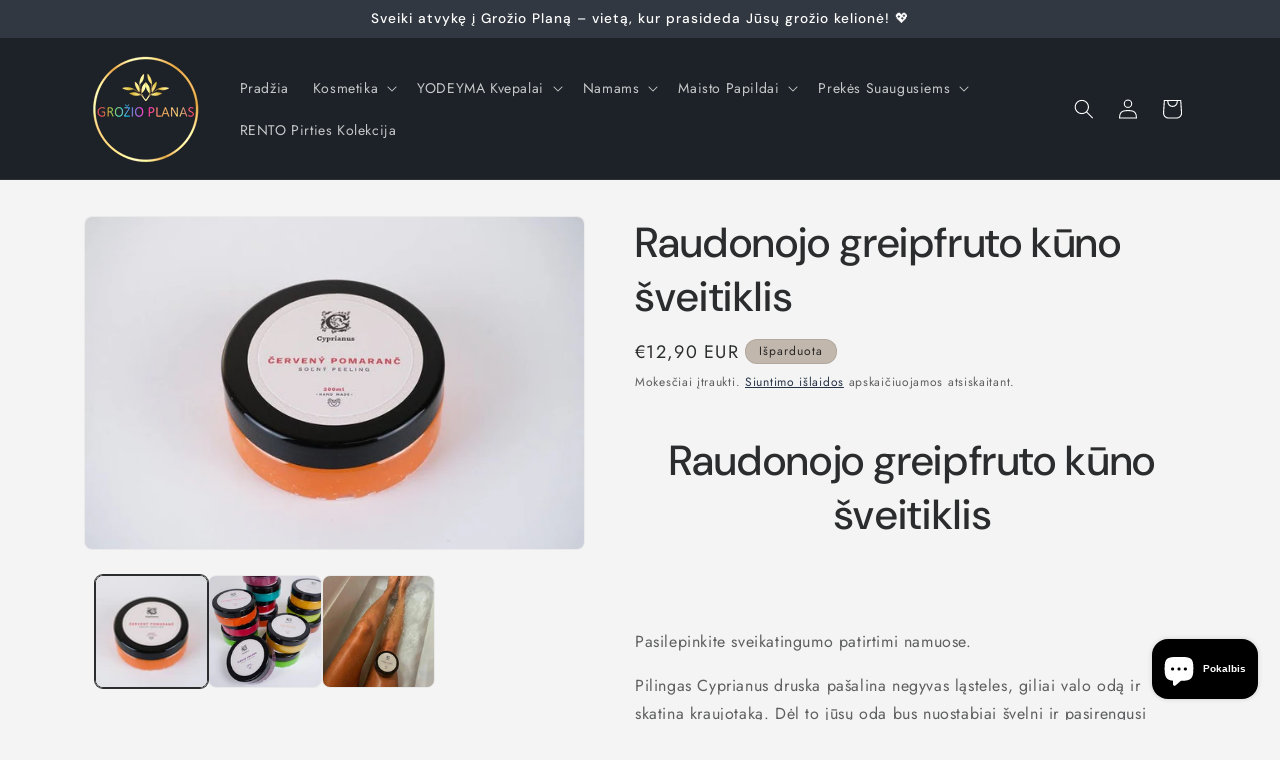

--- FILE ---
content_type: application/javascript; charset=utf-8
request_url: https://cyan-baud.cinaberis.com/cache/grozio-planas-lt.myshopify.com/uc-script.js
body_size: 4150
content:
!function(){var p,m,r,d,c;function l(e,n){function i(e,n){void 0===n&&(n={});var i=n.checked,o=n.condition_enabled,t=n.popup_can_be_shown,n=n.metadata;void 0===n&&(n=undefined),m.push({type:e,checked:!!i,condition_enabled:!!o,popup_can_be_shown:!!t,metadata:n})}var o="/browsing_context_suggestions.json";function a(n){var i,e;window.fetch?fetch(o).then(function(e){return e.json()})["catch"](function(e){n(e,null)}).then(function(e){n(null,e)}):(i=n,(e=new XMLHttpRequest).onload=function(){200<=e.status&&e.status<300?i(null,JSON.parse(e.responseText)):i(e.responseText,null)},e.onload=function(e){i(e,null)},e.open("GET",o),e.send())}function t(i){var o="fail to determine location";try{var t={LT:!0};a(function(e,n){e?(console.error(o,e),i(!0)):(n=n.detected_values.country.handle,i(!0===t[n]))})}catch(e){console.error(o,e),i(!0)}}function l(e,n,i){try{var o,t="";i&&((o=new Date).setTime(o.getTime()+1e3*i),t="; expires="+o.toUTCString()),document.cookie=e+"="+(n||"")+t+"; path=/; SameSite=None; Secure"}catch(a){}}function s(){var o=document.head||document.getElementsByTagName("head")[0],e=document.body||document.getElementsByTagName("body")[0];function n(e,n){var i;e||console.warn("not inserting css tag without css or href",e),n?((i=document.createElement("link")).rel="stylesheet",i.type="text/css",i.className="vas-stylesheet",i.href=e):((i=document.createElement("style")).type="text/css",i.className="vas-stylesheet",i.styleSheet?i.styleSheet.cssText=e:i.appendChild(document.createTextNode(e))),o.appendChild(i)}n("\n    \n      #verify-age-main{position:fixed;top:0;left:0;min-height:100vh;min-width:100vw;z-index:999999999}#verify-age-main .vas-invalid{border:1px solid red}#verify-age-main{background:rgba(0,0,0,.75)}#verify-age-main .vas-box-container{display:flex;align-items:center;justify-content:center;box-sizing:border-box;width:100vw;height:100vh;overflow-y:auto;padding-left:0vw;padding-right:0vw;padding-top:2vw;padding-bottom:2vw;justify-content:center;padding-left:0;padding-right:0;align-items:center;padding-top:0;padding-bottom:0}@media only screen and (min-height: 500px){#verify-age-main .vas-box-container{padding-top:5vw;padding-bottom:5vw}}@media only screen and (min-height: 1000px){#verify-age-main .vas-box-container{padding-top:4vw;padding-bottom:4vw}}@media only screen and (min-width: 500px){#verify-age-main .vas-box-container{padding-left:2vw;padding-right:2vw}}@media only screen and (min-width: 900px){#verify-age-main .vas-box-container{padding:5vw}}#verify-age-main .vas-box{min-width:320px;text-align:center;width:auto;display:inline-block;box-sizing:border-box;transform:scale(1);border-radius:0px;background:#000;padding:0rem;padding-top:1rem;padding-bottom:.7rem;-webkit-box-shadow:0px 0px 0px 0px rgba(0, 0, 0, 0);-moz-box-shadow:0px 0px 0px 0px rgba(0, 0, 0, 0);box-shadow:0px 0px 0px 0px rgba(0, 0, 0, 0)}#verify-age-main .vas-box .vas-box-content{display:block;width:100%}@media only screen and (min-width: 900px){#verify-age-main .vas-box{transform:scale(1.2)}}#verify-age-main .vas-box .vas-box-padded{padding-top:1rem;padding-right:1rem;padding-bottom:1rem;padding-left:1rem}#verify-age-main .vas-box .vas-box-border{box-sizing:border-box;position:absolute;pointer-events:none;top:0px;left:0px;width:calc(100% - 0px);height:calc(100% - 0px);border-radius:0px;border:0px solid rgb(0, 0, 0)}#verify-age-main .vas-box .vas-box-content .vas-form{display:inline-block}#verify-age-main .vas-box .vas-title{font-weight:normal;text-decoration:underline;text-align:center;font-size:13pt;color:#fff;font-family:Roboto, sans-serif;padding:0rem .75rem;word-break:break-word;margin-left:0px;margin-right:0px;margin-top:0px;margin-bottom:18px}#verify-age-main .vas-box .vas-form{width:100%}#verify-age-main .vas-box .vas-content{margin-bottom:1rem;word-break:break-word;box-sizing:border-box;width:100%;text-align:center;font-size:10pt;color:#fff;font-family:Roboto, sans-serif;padding:0rem .75rem}#verify-age-main .vas-box .vas-content .vas-content-blocks{display:flex;flex-direction:column;align-items:center;justify-content:center;width:100%}#verify-age-main .vas-box .vas-actions-inner{margin-bottom:1rem;display:flex;justify-content:center;align-items:center;flex-wrap:wrap}#verify-age-main .vas-box .vas-actions-inner&gt;*{margin-right:1rem}#verify-age-main .vas-box .vas-actions-inner .vas-ok,#verify-age-main .vas-box .vas-actions-inner .vas-exit{border:none;cursor:pointer;margin-left:5px;margin-right:5px;border-radius:0px;display:flex;align-items:center;justify-content:center;white-space:nowrap}#verify-age-main .vas-box .vas-actions-inner .vas-ok{padding:.5rem 1rem;background:#fff;margin-left:5px;margin-right:5px;margin-top:0px;margin-bottom:0px;text-align:center;font-size:12pt;color:#12a61b;font-family:Roboto, sans-serif}#verify-age-main .vas-box .vas-actions-inner .vas-exit{padding:.5rem 1rem;background:#fff;margin-left:5px;margin-right:5px;margin-top:0px;margin-bottom:0px;text-align:center;font-size:12pt;color:#b50000;font-family:Roboto, sans-serif}#verify-age-main .vas-box .vas-footer{margin-top:2px}#verify-age-main .vas-box .vas-footer p{margin-top:4px;margin-bottom:4px}@media only screen and (min-width: 450px){#verify-age-main .vas-box{padding:.7rem;padding-top:1.7rem;padding-bottom:1.1rem;width:400px;max-width:450px}}@media only screen and (min-width: 500px){#verify-age-main .vas-box{width:450px}}#verify-age-main .vas-select-holder.invalid .vas-custom-select-opener{outline:1px solid #c52c03}#verify-age-main .vas-box--invalid{border:1px solid #c52c03}\n    \n  "),n("https://fonts.googleapis.com/css2?family=Roboto&display=swap",!0);var i=document.createElement("div");function t(){i.style.display="none",l("cinaberis-verify-age-submitted",(new Date).getTime(),86400)}function a(){}i.innerHTML='\n    <div class="vas-box-container">\n      <div class="vas-box" aria-modal="true" role="dialog">\n        <div class="vas-box-border"></div>\n        <div class="vas-box-padded">\n          <div class="vas-box-content-vert">\n            <div class="vas-box-content">\n              <div class="vas-form">\n                <h4 class="vas-title">\n                  \n                    REIKALINGAS AM&#381;IAUS PATVIRTINIMAS\n                  \n                </h4>\n                <div class="vas-content">\n                  \n                    \n                      <span>*informacija skirta tik 18 met&#371; ir vyresniems lankytojams</span>\n                    \n                  \n                </div>\n                <div class="vas-actions">\n                  \n\t\t\t\t\t<div class="vas-actions-inner">\n\t\t\t\t\t\t<div class="vas-ok">+18</div>\n\t\t\t\t\t\t<div class="vas-exit">dar n&#279;ra 18 met&#371;</div>\n\t\t\t\t\t</div>\n\t\t\t\t\n                </div>\n                \n                  <div class="vas-footer">\n                    \n                      <p style="text-align: center"><span style="color: rgba(128,128,128,1); font-size: 10pt; font-family: Shopify theme default">Svetainėje pagi būti pateikiamas erotinio pobūdžio turinys</span></p>\n                    \n                  </div>\n                \n              </div>\n            </div>\n          </div>\n        </div>\n      </div>\n    </div>\n  ',i.id="verify-age-main",e.appendChild(i),p=!0;var s=i.querySelectorAll("img");if(s&&s.length)for(var r=0,d=s.length,c=0;c<s.length;c++)s[c].addEventListener("load",function(){d<=++r&&setTimeout(a,1e3)});else setTimeout(a,1e3);i.querySelector(".vas-ok").addEventListener("click",function(){return t(),!1}),i.querySelector(".vas-exit").addEventListener("click",function(){var e;return/^https?:\/\/.+/.test(e="https://grozio-planas.lt")||/^\/\/.+/.test(e)||(e="//"+e),window.location.href=e,!1})}function r(e,n){try{var i=[{type:"URL",val:"/collections/prekes-suaugusiems"},{type:"URL",val:"/collections/lubrikantai"},{type:"URL",val:"/collections/analiniai-vibratoriai"},{type:"URL",val:"/collections/antrankiai-bdsm"},{type:"URL",val:"/collections/shunga-jausmingam-masazui"}];if(0==(i=i.map(function(e){return"URL"==e.type&&-1<e.val.indexOf("*")&&(e.type="RGX",e.val=e.val.replace(/\*/g,".+")),e})).length)return{checkEnabled:!0,shouldShow:!0};for(var o=!1,t=0;t<i.length;t++){var a=i[t];if("URL"===a.type?o=Boolean(o||0===e.indexOf(a.val)):"RGX"===a.type?o=Boolean(o||new RegExp(a.val).test(e)):"TAG"===a.type?o=!!(window.cbr_com.product_tags||[]).find(a.val):"CLC"===a.type&&(o=!!(window.cbr_com.collections||[]).find(a.val)),o)break}return o?{checkEnabled:!0,shouldShow:!0}:{checkEnabled:!0,shouldShow:!1}}catch(s){return console.error("Error checking visibility settings",s),{checkEnabled:!1,shouldShow:!0}}}this.determineShouldShowByVisibilitySettings=r;var d=/[\?&](age-check-popup-passed|age-check-passed)(=)?/;if(this.queryStringRe=d,e)return s(),n("done"),0;var c="show-always"==window.cbr_age_check_popup_show_conditions,e=function(e,n){var i=null;window.cbr_age_check_popup_skip?(e("variable_cbr_age_check_popup_skip",{checked:!0,condition_enabled:!0,popup_can_be_shown:!1}),i=i||{shouldShow:!1,reason:"variable_cbr_age_check_popup_skip"}):e("variable_cbr_age_check_popup_skip",{checked:!0,condition_enabled:!0,popup_can_be_shown:!0}),/bot|googlebot|crawler|spider|robot|crawling/i.test(navigator.userAgent)?(e("is_bot",{checked:!0,condition_enabled:!0,popup_can_be_shown:!1}),i=i||{shouldShow:!1,reason:"is_bot"}):e("is_bot",{checked:!0,condition_enabled:!0,popup_can_be_shown:!0}),function(e){var n=[/\/\d+\/orders\/.+/,/\/\d+\/checkout\/.+/];try{for(var i=0;i<n.length;i++)if(n[i].test(e))return!1;return!0}catch(o){return!0}}(window.location+"")?e("disallowed_urls",{checked:!0,condition_enabled:!0,popup_can_be_shown:!0}):(e("disallowed_urls",{checked:!0,condition_enabled:!0,popup_can_be_shown:!1}),i=i||{shouldShow:!1,reason:"disallowed_urls"}),n?e("visibility_settings",{checked:!1,condition_enabled:!1,popup_can_be_shown:!0}):(window.location,(o=r(location.pathname+"")).shouldShow?e("visibility_settings",{checked:!0,condition_enabled:o.checkEnabled,popup_can_be_shown:!0}):(e("visibility_settings",{checked:!0,condition_enabled:o.checkEnabled,popup_can_be_shown:!1}),i=i||{shouldShow:!1,reason:"visibility_settings"}));var o=window.location.search;return n?e("cookie_already_dismissed",{checked:!1,condition_enabled:!0,popup_can_be_shown:!0,metadata:{comment:"show-always mode"}}):function(e){try{for(var n=e+"=",i=document.cookie.split(";"),o=0;o<i.length;o++){for(var t=i[o];" "==t.charAt(0);)t=t.substring(1,t.length);if(0==t.indexOf(n))return t.substring(n.length,t.length)}return null}catch(a){}}("cinaberis-verify-age-submitted")?(e("cookie_already_dismissed",{checked:!0,condition_enabled:!0,popup_can_be_shown:!1}),i=i||{shouldShow:!1,reason:"cookie_already_dismissed"}):e("cookie_already_dismissed",{checked:!0,condition_enabled:!0,popup_can_be_shown:!0}),null!==String(o+"").match(d)?(l("cinaberis-verify-age-submitted",(new Date).getTime(),86400),e("querystring_popup_passed",{checked:!0,condition_enabled:!0,popup_can_be_shown:!1}),i=i||{shouldShow:!1,reason:"query string bypass"}):e("querystring_popup_passed",{checked:!0,condition_enabled:!0,popup_can_be_shown:!0}),i||{shouldShow:!0}}(i,c);return e.shouldShow?c?(i("geo_location",{checked:!1,condition_enabled:!0,popup_can_be_shown:!0}),s(),n("done"),0):void t(function(e){e?(i("geo_location",{checked:!0,condition_enabled:!0,popup_can_be_shown:!0}),s(),n("done - render")):(i("geo_location",{checked:!0,condition_enabled:!0,popup_can_be_shown:!1}),n("done"))}):(i("geo_location",{checked:!1,condition_enabled:!0,popup_can_be_shown:!1}),n(e.reason),0)}window._cbr_verifyAgeLoaded||(p=!(window._cbr_verifyAgeLoaded=!0),m=[],window._cbr_acp_checkLog=m,r=window.Shopify&&Shopify.designMode,d="cbr_acp_top__",c="cbr_acp_widget__",function(e){"use strict";e.console||(e.console={});for(var n,i,o=e.console,t=function(){},a=["memory"],s="assert,clear,count,debug,dir,dirxml,error,exception,group,groupCollapsed,groupEnd,info,log,markTimeline,profile,profiles,profileEnd,show,table,time,timeEnd,timeline,timelineEnd,timeStamp,trace,warn,timeLog,trace".split(",");n=a.pop();)o[n]||(o[n]={});for(;i=s.pop();)o[i]||(o[i]=t)}("undefined"==typeof window?this:window),l(!1,function(e){function n(e){function n(){var e=20;window.innerWidth<667&&(e=2),i.style.bottom="40px",i.style.left=e+"px"}var s,i;(r&&!p||e)&&(s="bottom_left",window.addEventListener("message",function(e){if("string"==typeof e.data&&e.data.startsWith(c)){var n=e.data.slice(c.length);try{var i=JSON.parse(n);"helperLoaded"===i.messageType?(o={position:s,checks:m,parent_window:{width:window.innerWidth,height:window.innerHeight}},r&&((t=document.querySelector("iframe.vas-admh-iframe"))?t.contentWindow:window).postMessage(d+JSON.stringify({messageType:"initHelper",payload:o}),"*")):"resize"===i.messageType?(t=i.payload,(o=document.querySelector("iframe.vas-admh-iframe")).style.width=t.width,o.style.height=t.height):"manual_force_open_popup"===i.messageType&&l(!0,function(){})}catch(a){console.error("CBR ACP::error parsing postMessage data:",n)}}var o,t},!1),(i=document.createElement("iframe")).src="https://cyan-baud.cinaberis.com/api/bscfpm9wjn/cache/admin-helper/",i.className="vas-admh-iframe",i.style.position="fixed",i.style.display="block",i.style["z-index"]="999999998",n(),window.addEventListener("resize",function(e){n()}),i.style.height="45px",i.style.width="45px",i.style.border="none",i.style.outline="none",i.style["box-shadow"]="none",i.style.background="none",document.getElementsByTagName("body")[0].appendChild(i))}(window._cbr_acp_init_helper=n)()}))}();